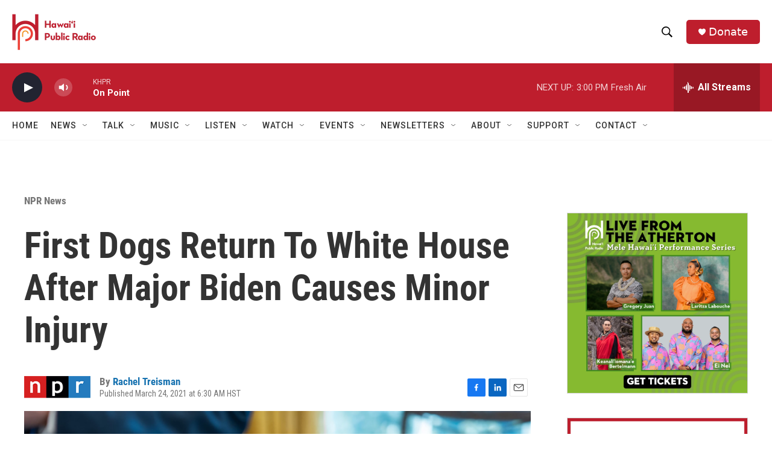

--- FILE ---
content_type: text/html; charset=utf-8
request_url: https://www.google.com/recaptcha/api2/aframe
body_size: 266
content:
<!DOCTYPE HTML><html><head><meta http-equiv="content-type" content="text/html; charset=UTF-8"></head><body><script nonce="uTeH60uIku4fv9xhlExiLA">/** Anti-fraud and anti-abuse applications only. See google.com/recaptcha */ try{var clients={'sodar':'https://pagead2.googlesyndication.com/pagead/sodar?'};window.addEventListener("message",function(a){try{if(a.source===window.parent){var b=JSON.parse(a.data);var c=clients[b['id']];if(c){var d=document.createElement('img');d.src=c+b['params']+'&rc='+(localStorage.getItem("rc::a")?sessionStorage.getItem("rc::b"):"");window.document.body.appendChild(d);sessionStorage.setItem("rc::e",parseInt(sessionStorage.getItem("rc::e")||0)+1);localStorage.setItem("rc::h",'1768870387630');}}}catch(b){}});window.parent.postMessage("_grecaptcha_ready", "*");}catch(b){}</script></body></html>